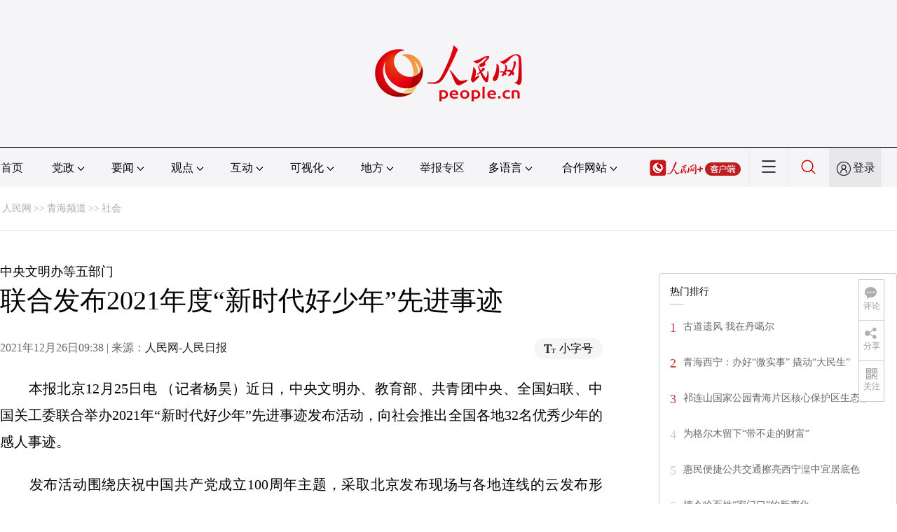

--- FILE ---
content_type: application/javascript
request_url: http://www.people.com.cn/img/2020wbc/js/static1.js
body_size: 951
content:
$(document).ready(function() {	
	$('.pic1 li:nth-child(3n+1)').css("margin-left",0);
	$(".rm_relevant dl").eq($(".rm_relevant dl").length-1).css("border","none");
	$('.rm_download li:nth-child(8n+1)').css("margin-left",0);
	$(".rm_ranking_list").each(function() {
		$(this).find("li").slice(0,3).addClass("ranking_key");
	})
	if($(".rm_txt .col-1 h3.pre").text().length < 1){
		$(".rm_txt .col-1 h3.pre").hide()
	}
	if($(".rm_txt .col-1 h4.sub").text().length < 1){
		$(".rm_txt .col-1 h4.sub").hide()
	}
	if($(".rm_txt .col-1 div.author").text().length < 1){
		$(".rm_txt .col-1 div.author").hide()
	}
	$(".lately li").click(function(){
		$(".lately li").attr("class","");
		$(".rm_ranking_list").hide();
		  
		$(this).attr("class","active");
		$(".rm_ranking_list").eq($(this).index()).show();
	});
	$(".rm_type").click(function(event){
		event.preventDefault();
		$(".rm_txt_con p").toggleClass("FontSize20");
		if($(".rm_type i").text().indexOf("大字号") >= 0){
			$(".rm_type i").text("小字号")
		}else{
			$(".rm_type i").text("大字号")
		}
	})

	$(".txt_float_r").css("width","37px");
	$(".txt_float_r li").hover(function(){
		$(this).addClass("share_active");
		$(".txt_float_r").css("width","194px");
	},function(){
		$(this).removeClass("share_active");
		$(".txt_float_r").css("width","37px");
	});

	$(".btn_follow div.share_con i strong").click(function(){
		$(".btn_follow div.share_con i strong").attr("class","");
		$(".btn_follow div.share_con div").hide();
		  
		$(this).attr("class","active");
		$(".btn_follow div.share_con div").eq($(this).index()).css('display',"block");
	});

	$(".rm_txt_con p img").removeAttr("style");
	$(".rm_txt_con p img").attr("style","");
	$(window).on("load", function () {
		picbig();//小图恢复原有宽度
	});
	function picbig(){	
	if($(window).width() < 415){
		  if($(".sub").text().length == 0){
			$(".sub").css("padding-top","0px")
		  }
		  if($(".author").text().length == 0){
			$(".author").css("padding-top","0px")
		  }
		  $(".rm_txt_con p").each(function(index, element) {
			/*if ($(this).is(':has(img)')) {*/
			if ($(this).find('img').length > 0) {
				//console.log( $(".box_con p").index(this))
				$(".rm_txt_con p").eq($(".rm_txt_con p").index(this)).css("text-align","center");
			}
		  });
		  $(".rm_txt_con p img").each(function(index, element) {
			  var img = new Image();
			  img.src=$(this).attr("src");
			  	console.log(img.width)
			    if(img.width < $(".rm_txt .col-1").width() && img.width > 0 ){						
				 $(this).css("width","auto")
			    }			  
		  });  
	  }	
	}
});

